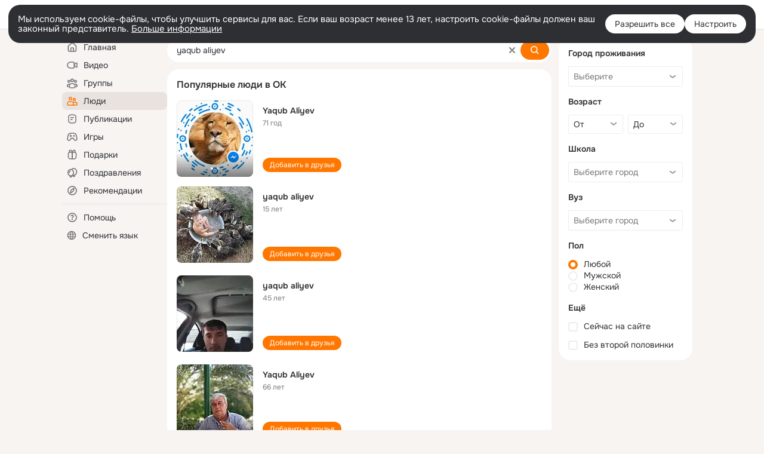

--- FILE ---
content_type: application/javascript; charset=utf-8
request_url: https://st-ok.cdn-vk.ru/res/react/layers_layer-close-button_380cfe3a.js
body_size: 15380
content:
!function(t,e){if("object"==typeof exports&&"object"==typeof module)module.exports=e();else if("function"==typeof define&&define.amd)define([],e);else{var r=e();for(var o in r)("object"==typeof exports?exports:t)[o]=r[o]}}(window,()=>(()=>{var t={DYxQ:()=>{},"D/ON":()=>{},wBjn:()=>{},WvKc:()=>{},GfTb:()=>{},mAEi:()=>{},LwS1:()=>{},"VBI+":()=>{},jl1R:()=>{},bWvG:(t,e,r)=>{"use strict";r.d(e,{A:()=>o});let o={"close-button":"close-button__70s8k","close-button-icon":"close-button-icon__70s8k",container:"container__70s8k"}},mQO5:(t,e,r)=>{"use strict";r.d(e,{A:()=>o});let o={"button-clean":"button-clean__0wfyv"}},"36wL":(t,e,r)=>{"use strict";r.d(e,{A:()=>o});let o={icon:"icon__ijkqc","__is-flipped":"__is-flipped__ijkqc","__margin-right":"__margin-right__ijkqc","__margin-left":"__margin-left__ijkqc","__size-8":"__size-8__ijkqc","__size-10":"__size-10__ijkqc","__size-12":"__size-12__ijkqc","__size-16":"__size-16__ijkqc","__size-18":"__size-18__ijkqc","__size-20":"__size-20__ijkqc","__size-24":"__size-24__ijkqc","__size-26":"__size-26__ijkqc","__size-28":"__size-28__ijkqc","__size-32":"__size-32__ijkqc","__size-36":"__size-36__ijkqc","__size-40":"__size-40__ijkqc","__size-44":"__size-44__ijkqc","__size-48":"__size-48__ijkqc","__size-54":"__size-54__ijkqc","__size-56":"__size-56__ijkqc","__size-60":"__size-60__ijkqc","__size-64":"__size-64__ijkqc","__size-80":"__size-80__ijkqc","__size-96":"__size-96__ijkqc","__size-100":"__size-100__ijkqc","__size-120":"__size-120__ijkqc","__size-128":"__size-128__ijkqc","__size-132":"__size-132__ijkqc","__size-144":"__size-144__ijkqc","__size-152":"__size-152__ijkqc","__size-160":"__size-160__ijkqc","__size-176":"__size-176__ijkqc","__size-208":"__size-208__ijkqc","__size-240":"__size-240__ijkqc","__size-288":"__size-288__ijkqc","__size-full":"__size-full__ijkqc"}},UgaD:(t,e,r)=>{"use strict";r.d(e,{A:()=>o});let o={main:"main__8dnvl",__inner:"__inner__8dnvl",wrap:"wrap__8dnvl",tooltip:"tooltip__8dnvl",__top:"__top__8dnvl",container:"container__8dnvl",__free:"__free__8dnvl",arrow:"arrow__8dnvl",__bottom:"__bottom__8dnvl",__right:"__right__8dnvl",__left:"__left__8dnvl",content:"content__8dnvl",__light:"__light__8dnvl",__dark:"__dark__8dnvl","exit-done":"exit-done__8dnvl",__hide:"__hide__8dnvl","__text-ellipsis":"__text-ellipsis__8dnvl","__text-center":"__text-center__8dnvl"}},rBlO:(t,e,r)=>{"use strict";r.d(e,{O:()=>a});var o,a=((o={}).ESCAPE="Escape",o.ESCAPE_IE_11="Esc",o.ENTER="Enter",o.SPACE=" ",o.ARROW_LEFT="ArrowLeft",o.ARROW_LEFT_IE11="Left",o.ARROW_UP="ArrowUp",o.ARROW_RIGHT="ArrowRight",o.ARROW_RIGHT_IE11="Right",o.ARROW_DOWN="ArrowDown",o.M="M",o.SHIFT="Shift",o.TAB="Tab",o)},bqhV:(t,e,r)=>{"use strict";r.d(e,{J:()=>m});var o=r("fMBO"),a=r("LSM0"),s=r("3//K"),n=r("e9Db"),i=r("QcIn"),l=r("88AL"),c=r("lrl2"),d=r("8Mp6"),u=r("URl7"),p=r.n(u),f=r("bWvG");let b=(0,i.l10n)("media-layer-close"),m=(0,a.inject)("store","ctrl")((0,a.observer)(()=>{let t=b.getLMsg("close"),e={"data-l":c.D.target("mtLayerClose")};return(0,o.jsx)(l.I,{className:p()("js-mlr-block","js-mlr-close",f.A["close-button"]),"aria-label":t,attrs:e,"data-tsid":d.v.attr("media-topic-layer-close-button"),children:(0,o.jsx)(s.m_,{text:t,placement:"left",containerClassName:f.A.container,freeContainer:!0,children:(0,o.jsx)(n.Q,{className:f.A["close-button-icon"],name:"ico_close_thin_16",size:"32"})})})}))},UI76:(t,e,r)=>{"use strict";r.d(e,{o:()=>i});var o=r("rio4"),a=r("flfM"),s=r("ixH6"),n=r("bqhV");class i extends o.ReactAppBlock{getAppAPI(){return{}}getAppEntities(){return{Store:a.A,Controller:s.X,Component:n.J}}}},ixH6:(t,e,r)=>{"use strict";r.d(e,{X:()=>a});var o=r("Ugwu");class a extends o.BaseReactController{}},flfM:(t,e,r)=>{"use strict";r.d(e,{A:()=>o});class o{constructor(t){}}},"5KIq":(t,e,r)=>{"use strict";r.d(e,{B:()=>a});var o=r("JBoD");let a=t=>{let[e,r]=(0,o.useState)();return(0,o.useEffect)(()=>{r(`${t}-id-${Math.round(Math.random()*Date.now())}`)},[t]),e}},lrl2:(t,e,r)=>{"use strict";r.d(e,{D:()=>o});class o{static attr(t){let e="";return Object.keys(t).forEach(r=>{let a=t[r];if(!a)return;let s=o.aliasesToShort[a];a=s||a.toString().replace(/([\\,])/g,"\\$1");let n=o.aliasesToShort[r];n&&(r=n),e+=(e?",":"")+`${r},${a}`}),e}static target(t){return o.attr({target:t})}static targetAttr(t){return t?{[this.attrName]:this.target(t)}:{}}static attrs(t){return{[this.attrName]:this.attr(t)}}}o.attrName="data-l",o.aliases=[["target","t"],["targetId","ti"],["mtBlockType","mB"],["groupActionType","gA"],["feedFeatures","fF"],["feedPosition","fP"],["feedLocation","fL"],["feedDetails","fD"],["feedOwners","fO"],["feedId","fI"],["remove",".r"],["removeMenu","rM"],["content",".c"],["comment",".k"],["reshare","re"],["like",".l"],["entity1","e1"],["entity2","e2"],["click","cl"],["userLink","uL"],["groupLink","gL"],["action",".a"],["notifAction","nA"],["recommendationChain","rc"]],o.aliasesToShort=o.aliases.reduce((t,e)=>{let[r,o]=e;return t[r]=o,t},{}),o.aliasesToLong=o.aliases.reduce((t,e)=>{let[r,o]=e;return t[o]=r,t},{})},"8Mp6":(t,e,r)=>{"use strict";r.d(e,{v:()=>a});let o=(0,r("xejI").cfg)("testId");class a{static attr(t){return o.get().enabled?t:void 0}static assign(t){let e=arguments.length>1&&void 0!==arguments[1]?arguments[1]:{};return t&&o.get().enabled?Object.assign({},e,{[a.attrName]:t}):e}}a.attrName="data-tsid"},"88AL":(t,e,r)=>{"use strict";r.d(e,{I:()=>d});var o=r("fMBO"),a=r("JBoD"),s=r("URl7"),n=r.n(s),i=r("mQO5");function l(t){for(var e=1;e<arguments.length;e++){var r=null!=arguments[e]?arguments[e]:{},o=Object.keys(r);"function"==typeof Object.getOwnPropertySymbols&&(o=o.concat(Object.getOwnPropertySymbols(r).filter(function(t){return Object.getOwnPropertyDescriptor(r,t).enumerable}))),o.forEach(function(e){var o;o=r[e],e in t?Object.defineProperty(t,e,{value:o,enumerable:!0,configurable:!0,writable:!0}):t[e]=o})}return t}function c(t,e){return e=null!=e?e:{},Object.getOwnPropertyDescriptors?Object.defineProperties(t,Object.getOwnPropertyDescriptors(e)):(function(t,e){var r=Object.keys(t);if(Object.getOwnPropertySymbols){var o=Object.getOwnPropertySymbols(t);r.push.apply(r,o)}return r})(Object(e)).forEach(function(r){Object.defineProperty(t,r,Object.getOwnPropertyDescriptor(e,r))}),t}class d extends a.Component{render(){let t=this.props,{className:e,children:r,attrs:a,buttonRef:s,tsid:d,type:u="button"}=t,p=function(t,e){if(null==t)return{};var r,o,a=function(t,e){if(null==t)return{};var r,o,a={},s=Object.keys(t);for(o=0;o<s.length;o++)r=s[o],e.indexOf(r)>=0||(a[r]=t[r]);return a}(t,e);if(Object.getOwnPropertySymbols){var s=Object.getOwnPropertySymbols(t);for(o=0;o<s.length;o++)r=s[o],!(e.indexOf(r)>=0)&&Object.prototype.propertyIsEnumerable.call(t,r)&&(a[r]=t[r])}return a}(t,["className","children","attrs","buttonRef","tsid","type"]),f=n()(i.A["button-clean"],e),b=s&&"function"!=typeof s?s:this.getButtonRef;return(0,o.jsx)("button",c(l(c(l({type:u,className:f,"data-tsid":d},a),{ref:b}),p),{children:r}))}constructor(...t){super(...t),this.getInput=()=>{let t=this.props.buttonRef;return t&&"function"!=typeof t?null==t?void 0:t.current:this.buttonEl},this.getNode=()=>this.getInput(),this.getButtonRef=t=>{this.buttonEl=t,"function"==typeof this.props.buttonRef&&this.props.buttonRef(t)}}}},e9Db:(t,e,r)=>{"use strict";r.d(e,{Q:()=>l});var o=r("fMBO"),a=r("JBoD"),s=r("xCcL"),n=r("j9q6");function i(t){for(var e=1;e<arguments.length;e++){var r=null!=arguments[e]?arguments[e]:{},o=Object.keys(r);"function"==typeof Object.getOwnPropertySymbols&&(o=o.concat(Object.getOwnPropertySymbols(r).filter(function(t){return Object.getOwnPropertyDescriptor(r,t).enumerable}))),o.forEach(function(e){var o;o=r[e],e in t?Object.defineProperty(t,e,{value:o,enumerable:!0,configurable:!0,writable:!0}):t[e]=o})}return t}class l extends a.PureComponent{componentWillUnmount(){s.SvgIcon.removeListener(this.props.name,this.onLoad)}render(){var t,e;let{name:r,title:a,tsid:l,attrs:c}=this.props,d=s.SvgIcon.getContent(r);return d||s.SvgIcon.load(r,this.onLoad),(0,o.jsx)("span",i((t=i({},this.props),e=e={className:(0,n.w)(this.props),dangerouslySetInnerHTML:{__html:d},title:a,"data-icon-name":r,"data-tsid":l},Object.getOwnPropertyDescriptors?Object.defineProperties(t,Object.getOwnPropertyDescriptors(e)):(function(t,e){var r=Object.keys(t);if(Object.getOwnPropertySymbols){var o=Object.getOwnPropertySymbols(t);r.push.apply(r,o)}return r})(Object(e)).forEach(function(r){Object.defineProperty(t,r,Object.getOwnPropertyDescriptor(e,r))}),t),c))}constructor(...t){super(...t),this.onLoad=()=>{this.forceUpdate()}}}},j9q6:(t,e,r)=>{"use strict";r.d(e,{w:()=>i});var o=r("URl7"),a=r.n(o),s=r("36wL");let n={8:s.A["__size-8"],10:s.A["__size-10"],12:s.A["__size-12"],16:s.A["__size-16"],18:s.A["__size-18"],20:s.A["__size-20"],24:s.A["__size-24"],26:s.A["__size-26"],28:s.A["__size-28"],32:s.A["__size-32"],36:s.A["__size-36"],40:s.A["__size-40"],44:s.A["__size-44"],48:s.A["__size-48"],54:s.A["__size-54"],56:s.A["__size-56"],60:s.A["__size-60"],64:s.A["__size-64"],80:s.A["__size-80"],96:s.A["__size-96"],100:s.A["__size-100"],120:s.A["__size-120"],128:s.A["__size-128"],132:s.A["__size-132"],144:s.A["__size-144"],152:s.A["__size-152"],160:s.A["__size-160"],176:s.A["__size-176"],208:s.A["__size-208"],240:s.A["__size-240"],288:s.A["__size-288"],full:s.A["__size-full"]};function i(t){let{size:e="16",flipped:r,marginRight:o,marginLeft:i,className:l}=t;return a()(s.A.icon,n[e],{[s.A["__is-flipped"]]:r,[s.A["__margin-right"]]:o,[s.A["__margin-left"]]:i},l)}},"3//K":(t,e,r)=>{"use strict";r.d(e,{m_:()=>m});var o=r("fMBO"),a=r("JBoD"),s=r("URl7"),n=r.n(s),i=r("5KIq"),l=r("rBlO"),c=r("4Zxq"),d=r("UgaD");let u={top:d.A.__top,bottom:d.A.__bottom,right:d.A.__right,left:d.A.__left},p={textEllipsis:d.A["__text-ellipsis"],multiline:""},f={dark:d.A.__dark,light:d.A.__light,root:""},b=t=>{let{text:e,children:r,className:s,color:b="root",containerClassName:m,contentClassName:y,freeContainer:g=!1,noContainerStyleShift:_=!1,mainClassName:h,placement:v="top",tooltipType:w="textEllipsis",withTextCenter:O=!1}=t,[x,j]=(0,a.useState)(!1),[P,A]=(0,a.useState)(),z=(0,a.useRef)(null),k=(0,a.useRef)(null),q=(0,a.useRef)(0),S=(0,a.useRef)(0),E=(0,i.B)("tooltip"),D=!r,T=(0,a.useCallback)(()=>{clearTimeout(q.current),j(!0),A(D||_?{}:function(t,e){if(null===t.current)return{};let r=t.current,o=r.getBoundingClientRect(),a=o.x,s=o.y+o.height;switch(e){case"top":{let t=.5*r.offsetWidth+a,e=-o.height+s;return{left:`${t}px`,top:`${e}px`}}case"bottom":{let t=.5*o.width+a,e=o.height+s;return{left:`${t}px`,top:`${e}px`}}case"left":return{left:`${a}px`,top:`${4+s}px`};case"right":{let t=r.offsetWidth+a;return{left:`${t}px`,top:`${4+s}px`}}default:return{}}}(z,v))},[D,_,v]),R=(0,a.useCallback)(()=>{clearTimeout(q.current),clearTimeout(S.current),j(!1)},[]),V=n()(d.A.main,h,{[d.A.__inner]:D}),B=n()(d.A.wrap,{[d.A.__inner]:D}),N=n()(d.A.tooltip,s,u[v],f[b],{[d.A.__inner]:D,[d.A.__hide]:!x},d.A["exit-done"]),I=n()(d.A.container,m,{[d.A.__free]:g}),C=n()(d.A.content,y,p[w],{[d.A["__text-center"]]:O});return(0,a.useEffect)(()=>{if(x)return document.addEventListener("scroll",R,{capture:!0}),()=>{document.removeEventListener("scroll",R,{capture:!0})}},[x,R]),(0,o.jsxs)("div",{className:V,onMouseEnter:T,onMouseLeave:R,onFocus:T,onBlur:R,onKeyDown:t=>{let{key:e}=t;e===l.O.ESCAPE&&R()},"data-uikit-old":"TooltipBase",children:[(0,o.jsx)("div",{className:B,ref:z,children:r&&(0,a.cloneElement)(r,{"aria-labelledby":E})}),(0,o.jsx)(c.e,{isShow:x,classes:{enterActive:"enter-active",enterDone:"enter-done",exitActive:"exit-active",exitDone:d.A["exit-done"]},refElement:k,timeout:0,skipFirstRender:!0,alwaysInDOM:!0,children:(0,o.jsx)("div",{role:"tooltip",className:N,ref:k,"aria-labelledby":E,children:(0,o.jsxs)("div",{className:I,style:P,onMouseEnter:()=>{clearTimeout(S.current)},id:E,children:[(0,o.jsx)("div",{className:C,children:e}),(0,o.jsx)("div",{className:d.A.arrow})]})})})]})},m=t=>(0,o.jsx)(b,function(t){for(var e=1;e<arguments.length;e++){var r=null!=arguments[e]?arguments[e]:{},o=Object.keys(r);"function"==typeof Object.getOwnPropertySymbols&&(o=o.concat(Object.getOwnPropertySymbols(r).filter(function(t){return Object.getOwnPropertyDescriptor(r,t).enumerable}))),o.forEach(function(e){var o;o=r[e],e in t?Object.defineProperty(t,e,{value:o,enumerable:!0,configurable:!0,writable:!0}):t[e]=o})}return t}({},t))},"4Zxq":(t,e,r)=>{"use strict";r.d(e,{e:()=>i});var o,a=r("JBoD"),s=r("BfUf"),n=((o=n||{}).ENTER_ACTIVE="enterActive",o.ENTER_DONE="enterDone",o.EXIT_ACTIVE="exitActive",o.EXIT_DONE="exitDone",o);let i=t=>{let{timeout:e,timeoutForExit:r,refElement:o,classes:n,isShow:i,children:l,onEntered:c,onExited:d,skipFirstRender:u=!1,alwaysInDOM:p=!1}=t,f=(0,a.useRef)(u),[b,m]=(0,a.useState)(()=>u?i?"enterDone":"exitDone":null);return(0,a.useEffect)(()=>{let t,o;if(f.current){f.current=!1;return}return i?(m("enterActive"),t=window.setTimeout(()=>{m("enterDone"),null==c||c()},e)):(m("exitActive"),o=window.setTimeout(()=>{m("exitDone"),null==d||d()},r||e)),()=>{clearTimeout(t),clearTimeout(o)}},[i,e,r,f,c,d]),(0,s.Es)(()=>{if(!o.current)return;let t=o.current.classList,{enterActive:e,enterDone:r,exitActive:a,exitDone:s}=n;switch(b){case"enterActive":s&&t.remove(s),t.add(e);break;case"enterDone":t.remove(e),t.add(r);break;case"exitActive":t.remove(r),t.add(a);break;case"exitDone":t.remove(a),s&&t.add(s)}},[b,n,o]),"exitDone"!==b||p?l:null}},Sxw3:(t,e,r)=>{"use strict";r("HXMk"),r("K3GR")},LPzy:(t,e,r)=>{"use strict";r.d(e,{A:()=>b});var o=r("fMBO"),a=r("JBoD"),s=r("URl7"),n=r.n(s),i=r("P91x"),l=r("DYxQ"),c=r.n(l);function d(t){for(var e=1;e<arguments.length;e++){var r=null!=arguments[e]?arguments[e]:{},o=Object.keys(r);"function"==typeof Object.getOwnPropertySymbols&&(o=o.concat(Object.getOwnPropertySymbols(r).filter(function(t){return Object.getOwnPropertyDescriptor(r,t).enumerable}))),o.forEach(function(e){var o;o=r[e],e in t?Object.defineProperty(t,e,{value:o,enumerable:!0,configurable:!0,writable:!0}):t[e]=o})}return t}function u(t,e){return e=null!=e?e:{},Object.getOwnPropertyDescriptors?Object.defineProperties(t,Object.getOwnPropertyDescriptors(e)):(function(t,e){var r=Object.keys(t);if(Object.getOwnPropertySymbols){var o=Object.getOwnPropertySymbols(t);r.push.apply(r,o)}return r})(Object(e)).forEach(function(r){Object.defineProperty(t,r,Object.getOwnPropertyDescriptor(e,r))}),t}let p="ButtonsViewStack",f=t=>{let{view:e="horizontal",size:r="56",fillButtons:s,centerButtons:l,customVarsStyles:f,children:b}=t,m=(0,a.useCallback)((t,e)=>e===p?u(d({fillButtons:s},t),{size:r}):u(d({},t),{size:r,width:s?"100%":"auto"}),[s,r]),y=(0,a.useMemo)(()=>b?a.Children.toArray(b).map(t=>{let e=(0,i.Mn)(t),r=m(t.props,e),s=(0,a.cloneElement)(t,r);return e===p?(0,o.jsx)("div",{className:c()["buttons-view-stack-wrapper"],children:s},s.key):s}):[],[b,m]),g=n()(c()["buttons-view-stack"],f,{[c().__vertical]:"vertical"===e,[c()[`__size-${r}`]]:r,[c().__center]:l});return(0,o.jsx)("div",{className:g,"data-tsid":"buttons-view-stack-test-id",children:y})};f.displayName=p;let b=f},KR9G:(t,e,r)=>{"use strict";r("8Wec"),r("23RR")},i1LR:(t,e,r)=>{"use strict";r("T6So"),r("5MTg"),r("im58"),r("fHZp")},"Cl+s":(t,e,r)=>{"use strict";r.d(e,{Vi:()=>o.ButtonCircle});var o=r("kurZ");r("TZDh")},"Vyw+":(t,e,r)=>{"use strict";r("Y+bq"),r("KedS"),r("tFZ2"),r("pRhv")},"9Jvz":(t,e,r)=>{"use strict";r.d(e,{A:()=>a.ContentsView,U:()=>o.Content});var o=r("qq9C"),a=r("b2Vl")},"4Nv7":(t,e,r)=>{"use strict";r("fMBO"),r("JBoD");var o=r("URl7"),a=(r("TWz1"),r("kJiA"),r("wqmT")),s=(r("P91x"),r("gZ4L"),r("D/ON"));(0,a.X)("content"),(0,a.X)("button-circle-schevron")},TWz1:(t,e,r)=>{"use strict";r.d(e,{A:()=>n});var o=r("fMBO");r("JBoD");var a=r("sgr/");let s=(0,r("wqmT").X)("right-button-circle-schevron"),n=t=>{let{"data-tsid":e=s,view:r,type:n,"aria-label":i}=t;return(0,o.jsx)(a.A,{view:r,type:n,"aria-label":null!=i?i:" ",icon:"glyph_right_16_20","data-tsid":e,tabIndex:-1,"aria-hidden":"true"})}},kJiA:(t,e,r)=>{"use strict";r.d(e,{HY:()=>o});let o={27:"h1",21:"h2",17:"h3"}},wqmT:(t,e,r)=>{"use strict";r.d(e,{$:()=>s,X:()=>n});var o=r("5XYl");let a="core-header",s=(0,o.G3)(a),n=(0,o.Ay)(a)},"sgr/":(t,e,r)=>{"use strict";r.d(e,{A:()=>u});var o=r("fMBO");r("JBoD");var a=r("URl7"),s=r.n(a),n=r("5XYl"),i=r("Cl+s"),l=r("wBjn"),c=r.n(l);let d=(0,n.G3)("header-right-button-circle"),u=t=>{var e,r;let{"data-tsid":a=d,view:n,icon:l}=t,u=function(t,e){if(null==t)return{};var r,o,a=function(t,e){if(null==t)return{};var r,o,a={},s=Object.keys(t);for(o=0;o<s.length;o++)r=s[o],e.indexOf(r)>=0||(a[r]=t[r]);return a}(t,e);if(Object.getOwnPropertySymbols){var s=Object.getOwnPropertySymbols(t);for(o=0;o<s.length;o++)r=s[o],!(e.indexOf(r)>=0)&&Object.prototype.propertyIsEnumerable.call(t,r)&&(a[r]=t[r])}return a}(t,["data-tsid","view","icon"]),p=s()(c()["custom-colors"],c()[`__view-${n}`]);return(0,o.jsx)(i.Vi,(e=function(t){for(var e=1;e<arguments.length;e++){var r=null!=arguments[e]?arguments[e]:{},o=Object.keys(r);"function"==typeof Object.getOwnPropertySymbols&&(o=o.concat(Object.getOwnPropertySymbols(r).filter(function(t){return Object.getOwnPropertyDescriptor(r,t).enumerable}))),o.forEach(function(e){var o;o=r[e],e in t?Object.defineProperty(t,e,{value:o,enumerable:!0,configurable:!0,writable:!0}):t[e]=o})}return t}({},u),r=r={size:"28",view:"custom","data-tsid":a,customColorsStyles:p,children:(0,o.jsx)(i.Vi.Icon,{icon:l})},Object.getOwnPropertyDescriptors?Object.defineProperties(e,Object.getOwnPropertyDescriptors(r)):(function(t,e){var r=Object.keys(t);if(Object.getOwnPropertySymbols){var o=Object.getOwnPropertySymbols(t);r.push.apply(r,o)}return r})(Object(r)).forEach(function(t){Object.defineProperty(e,t,Object.getOwnPropertyDescriptor(r,t))}),e))}},"9Wod":(t,e,r)=>{"use strict";r("4Nv7")},"jAK+":(t,e,r)=>{"use strict";r("9Wod"),r("Hqxi"),r("FTZP"),r("46z4"),r("0BvY")},iLjG:(t,e,r)=>{"use strict";r.d(e,{C:()=>d});var o=r("fMBO");r("JBoD");var a=r("URl7"),s=r.n(a),n=r("cg7/"),i=r("WvKc"),l=r.n(i);let c="Indicator",d=t=>{var e,r,{"data-tsid":a=c,size:i="8",pulse:d="false"}=t,u=function(t,e){if(null==t)return{};var r,o,a=function(t,e){if(null==t)return{};var r,o,a={},s=Object.keys(t);for(o=0;o<s.length;o++)r=s[o],e.indexOf(r)>=0||(a[r]=t[r]);return a}(t,e);if(Object.getOwnPropertySymbols){var s=Object.getOwnPropertySymbols(t);for(o=0;o<s.length;o++)r=s[o],!(e.indexOf(r)>=0)&&Object.prototype.propertyIsEnumerable.call(t,r)&&(a[r]=t[r])}return a}(t,["data-tsid","size","pulse"]);let p=s()(l().indicator,{[l().__pulse]:d,[l()[`__size-${i}`]]:i});return(0,o.jsx)(n.v,(e=function(t){for(var e=1;e<arguments.length;e++){var r=null!=arguments[e]?arguments[e]:{},o=Object.keys(r);"function"==typeof Object.getOwnPropertySymbols&&(o=o.concat(Object.getOwnPropertySymbols(r).filter(function(t){return Object.getOwnPropertyDescriptor(r,t).enumerable}))),o.forEach(function(e){var o;o=r[e],e in t?Object.defineProperty(t,e,{value:o,enumerable:!0,configurable:!0,writable:!0}):t[e]=o})}return t}({},u),r=r={className:p,"data-tsid":a,"data-uikit":c},Object.getOwnPropertyDescriptors?Object.defineProperties(e,Object.getOwnPropertyDescriptors(r)):(function(t,e){var r=Object.keys(t);if(Object.getOwnPropertySymbols){var o=Object.getOwnPropertySymbols(t);r.push.apply(r,o)}return r})(Object(r)).forEach(function(t){Object.defineProperty(e,t,Object.getOwnPropertyDescriptor(r,t))}),e))};d.displayName=c},"58W9":(t,e,r)=>{"use strict";r.d(e,{V:()=>i});var o=r("fMBO");r("JBoD");var a=r("iLjG"),s=r("GfTb"),n=r.n(s);let i=t=>{var e,r,{platform:s="mob","data-tsid":i="indicator-preset-test-id"}=t,l=function(t,e){if(null==t)return{};var r,o,a=function(t,e){if(null==t)return{};var r,o,a={},s=Object.keys(t);for(o=0;o<s.length;o++)r=s[o],e.indexOf(r)>=0||(a[r]=t[r]);return a}(t,e);if(Object.getOwnPropertySymbols){var s=Object.getOwnPropertySymbols(t);for(o=0;o<s.length;o++)r=s[o],!(e.indexOf(r)>=0)&&Object.prototype.propertyIsEnumerable.call(t,r)&&(a[r]=t[r])}return a}(t,["platform","data-tsid"]);let c=n()[`platform-${s}`];return(0,o.jsx)(a.C,(e=function(t){for(var e=1;e<arguments.length;e++){var r=null!=arguments[e]?arguments[e]:{},o=Object.keys(r);"function"==typeof Object.getOwnPropertySymbols&&(o=o.concat(Object.getOwnPropertySymbols(r).filter(function(t){return Object.getOwnPropertyDescriptor(r,t).enumerable}))),o.forEach(function(e){var o;o=r[e],e in t?Object.defineProperty(t,e,{value:o,enumerable:!0,configurable:!0,writable:!0}):t[e]=o})}return t}({},l),r=r={"data-tsid":i,view:"custom",customColorsStyles:c},Object.getOwnPropertyDescriptors?Object.defineProperties(e,Object.getOwnPropertyDescriptors(r)):(function(t,e){var r=Object.keys(t);if(Object.getOwnPropertySymbols){var o=Object.getOwnPropertySymbols(t);r.push.apply(r,o)}return r})(Object(r)).forEach(function(t){Object.defineProperty(e,t,Object.getOwnPropertyDescriptor(r,t))}),e))}},d0OF:(t,e,r)=>{"use strict";r("fMBO"),r("JBoD"),r("58W9")},"cg7/":(t,e,r)=>{"use strict";r.d(e,{v:()=>c});var o=r("fMBO");r("JBoD");var a=r("URl7"),s=r.n(a),n=r("mAEi"),i=r.n(n);let l="IndicatorCore",c=t=>{let{"data-tsid":e=l,cutout:r=!0,view:a="primary",children:n,customVarsStyles:c,customColorsStyles:d,className:u}=t,p=s()(i().wrapper,i()[`__style-${a}`],"custom"===a&&d,{[i().__cutout]:r},c,u);return(0,o.jsx)("div",{className:p,"data-tsid":e,"data-uikit":l,"aria-hidden":"true",children:n})};c.displayName=l},sPGj:(t,e,r)=>{"use strict";r("tbpl"),r("Intd"),r("d0OF")},I9vZ:(t,e,r)=>{"use strict";r("5/lw"),r("/Naf")},"3riV":(t,e,r)=>{"use strict";r("fjN0"),r("hgZ7")},VqhH:(t,e,r)=>{"use strict";r("ZrI7"),r("9krl")},"7kLR":(t,e,r)=>{"use strict";r.d(e,{A:()=>l});var o=r("fMBO");r("JBoD");var a=r("puaB"),s=r("LwS1"),n=r.n(s);let i=t=>{var e,r;let{"data-tsid":s}=t;return(0,o.jsx)(a.f,(e=function(t){for(var e=1;e<arguments.length;e++){var r=null!=arguments[e]?arguments[e]:{},o=Object.keys(r);"function"==typeof Object.getOwnPropertySymbols&&(o=o.concat(Object.getOwnPropertySymbols(r).filter(function(t){return Object.getOwnPropertyDescriptor(r,t).enumerable}))),o.forEach(function(e){var o;o=r[e],e in t?Object.defineProperty(t,e,{value:o,enumerable:!0,configurable:!0,writable:!0}):t[e]=o})}return t}({},t),r=r={"data-tsid":s||"toast-test-id",classes:n(),"data-uikit":"Toast"},Object.getOwnPropertyDescriptors?Object.defineProperties(e,Object.getOwnPropertyDescriptors(r)):(function(t,e){var r=Object.keys(t);if(Object.getOwnPropertySymbols){var o=Object.getOwnPropertySymbols(t);r.push.apply(r,o)}return r})(Object(r)).forEach(function(t){Object.defineProperty(e,t,Object.getOwnPropertyDescriptor(r,t))}),e))};i.displayName="Toast";let l=i},xhLl:(t,e,r)=>{"use strict";var o=r("7kLR"),a=r("cOoa"),s=r("A4LC");Object.assign(o.A,{ToastIcon:s.A,ButtonsView:a.A})},cOoa:(t,e,r)=>{"use strict";r.d(e,{A:()=>l});var o=r("fMBO");r("JBoD");var a=r("LPzy"),s=r("VBI+"),n=r.n(s);let i=t=>{var e,r,{children:s,"data-tsid":i}=t,l=function(t,e){if(null==t)return{};var r,o,a=function(t,e){if(null==t)return{};var r,o,a={},s=Object.keys(t);for(o=0;o<s.length;o++)r=s[o],e.indexOf(r)>=0||(a[r]=t[r]);return a}(t,e);if(Object.getOwnPropertySymbols){var s=Object.getOwnPropertySymbols(t);for(o=0;o<s.length;o++)r=s[o],!(e.indexOf(r)>=0)&&Object.prototype.propertyIsEnumerable.call(t,r)&&(a[r]=t[r])}return a}(t,["children","data-tsid"]);return(0,o.jsx)(a.A,(e=function(t){for(var e=1;e<arguments.length;e++){var r=null!=arguments[e]?arguments[e]:{},o=Object.keys(r);"function"==typeof Object.getOwnPropertySymbols&&(o=o.concat(Object.getOwnPropertySymbols(r).filter(function(t){return Object.getOwnPropertyDescriptor(r,t).enumerable}))),o.forEach(function(e){var o;o=r[e],e in t?Object.defineProperty(t,e,{value:o,enumerable:!0,configurable:!0,writable:!0}):t[e]=o})}return t}({},l),r=r={"data-tsid":"toast-buttons-view-test-id",view:"horizontal",size:"28",customVarsStyles:n()["buttons-view"],children:s},Object.getOwnPropertyDescriptors?Object.defineProperties(e,Object.getOwnPropertyDescriptors(r)):(function(t,e){var r=Object.keys(t);if(Object.getOwnPropertySymbols){var o=Object.getOwnPropertySymbols(t);r.push.apply(r,o)}return r})(Object(r)).forEach(function(t){Object.defineProperty(e,t,Object.getOwnPropertyDescriptor(r,t))}),e))};i.displayName="Toast.ButtonsView";let l=i},A4LC:(t,e,r)=>{"use strict";r.d(e,{A:()=>l});var o=r("fMBO");r("JBoD");var a=r("NsRA"),s=r("jl1R"),n=r.n(s);let i=t=>{var e,r;return(0,o.jsx)(a.Icon,(e=function(t){for(var e=1;e<arguments.length;e++){var r=null!=arguments[e]?arguments[e]:{},o=Object.keys(r);"function"==typeof Object.getOwnPropertySymbols&&(o=o.concat(Object.getOwnPropertySymbols(r).filter(function(t){return Object.getOwnPropertyDescriptor(r,t).enumerable}))),o.forEach(function(e){var o;o=r[e],e in t?Object.defineProperty(t,e,{value:o,enumerable:!0,configurable:!0,writable:!0}):t[e]=o})}return t}({className:n().icon},t),r=r={"data-tsid":"toast-icon-test-id"},Object.getOwnPropertyDescriptors?Object.defineProperties(e,Object.getOwnPropertyDescriptors(r)):(function(t,e){var r=Object.keys(t);if(Object.getOwnPropertySymbols){var o=Object.getOwnPropertySymbols(t);r.push.apply(r,o)}return r})(Object(r)).forEach(function(t){Object.defineProperty(e,t,Object.getOwnPropertyDescriptor(r,t))}),e))};i.displayName="Toast.ToastIcon";let l=i},puaB:(t,e,r)=>{"use strict";r.d(e,{f:()=>d});var o=r("fMBO"),a=r("JBoD"),s=r("URl7"),n=r.n(s),i=r("P91x"),l=r("9Jvz"),c=r("KCuS");let d=t=>{let{title:e,subtitle:r,direction:s="horizontal",timer:d=!1,fillHorizontal:u=!1,preset:p,"data-tsid":f,customVarsStyles:b,children:m,classes:y,defaultIcon:g,timerDuration:_}=t,{ToastIcon:h,ButtonsView:v}=(0,a.useMemo)(()=>(0,i.nB)(m,"Toast",{ToastIcon:{props:{size:"24"}}}),[m]),w=n()(y.wrapper,p&&y[`__color-${p}`],u&&y["__fill-horizontal"],b),O=(0,a.useRef)(null),x=(0,a.useRef)(null),j=(0,c.B)(O,x,s),P=n()(y["content-container"],y[`__position-${j}`]),A=n()(y["buttons-container"],"vertical"===j&&!h&&y["__no-icon"]),z=(0,a.useMemo)(()=>void 0!==_?`${_}ms`:v?"8000ms":"4000ms",[_,v]),k="105%",q="103%";return(0,o.jsxs)("div",{className:w,role:"alert","data-tsid":f||"toast-test-id",children:[d&&(0,o.jsxs)(o.Fragment,{children:[(0,o.jsxs)("div",{className:y["main-timer"],style:{"--timer-height":"horizontal"===j?k:q},children:[(0,o.jsx)("div",{className:y.timer,style:{"--duration":z,"--timer-height":"horizontal"===j?k:q}}),(0,o.jsx)("div",{className:y["timer-glow"],style:{"--duration":z}})]}),(0,o.jsx)("div",{className:y["pulse-container"],children:(0,o.jsx)("div",{className:y.pulse})})]}),(0,o.jsxs)("div",{className:P,children:[(0,o.jsxs)("div",{className:y["content-wrapper"],children:[h?(0,o.jsx)("div",{className:y["icon-container"],children:h}):g&&(0,o.jsx)("div",{className:y["icon-container"],children:g}),(0,o.jsx)("div",{className:y["text-content"],children:(0,o.jsxs)(l.A,{children:[(0,o.jsx)(l.A.Row,{children:(0,o.jsx)(l.A.Content,{children:(0,o.jsx)(l.U.Text,{view:"custom",customColorsStyles:y.text,maxLines:2,ref:O,children:e})})}),(0,o.jsx)(l.A.Row,{children:(0,o.jsx)(l.A.Content,{children:(0,o.jsx)(l.U.Text,{view:"custom",customColorsStyles:y.description,maxLines:3,ref:x,children:r})})})]})})]}),v&&(0,o.jsx)("div",{className:A,children:v})]})]})}},KCuS:(t,e,r)=>{"use strict";r.d(e,{B:()=>a});var o=r("JBoD");let a=(t,e,r)=>{let[a,s]=(0,o.useState)(r);return(0,o.useEffect)(()=>{let r=()=>{let r=!1;t.current&&(r=t.current.clientHeight>=40),e.current&&!r&&(r=e.current.clientHeight>=40),r&&s("vertical")},o=new ResizeObserver(r);return t.current&&o.observe(t.current),e.current&&o.observe(e.current),r(),()=>{o.disconnect()}},[t,e,a,r]),a}},U9Nn:(t,e,r)=>{"use strict";r("xhLl"),r("PrNE"),r("6fa7"),r("5Aff")},"5Aff":(t,e,r)=>{"use strict";r("JBoD"),r("VZpA"),r("P91x")},Fwdl:(t,e,r)=>{"use strict";r("1xM4"),r("dndz")},IrRC:(t,e,r)=>{"use strict";r("Sxw3"),r("zw62"),r("v1av"),r("6eNs"),r("KR9G"),r("hl6z"),r("i1LR"),r("Cl+s"),r("X4ou"),r("Vyw+"),r("9Jvz"),r("MEf8"),r("XeFg"),r("TOpK"),r("jAK+"),r("NsRA"),r("TT2l"),r("nSam"),r("t/xm"),r("0qsy"),r("G2oa"),r("fBFJ"),r("cyNf"),r("IGZv"),r("WVHX"),r("q8KW"),r("qvwJ"),r("BzAa"),r("wDbB"),r("PztO"),r("B4hA"),r("I9vZ"),r("3riV"),r("R5Fr"),r("VqhH"),r("0yXd"),r("gZ4L"),r("vvny"),r("U9Nn"),r("x1Rd"),r("Fwdl"),r("sPGj"),r("abgx")},"5XYl":(t,e,r)=>{"use strict";r.d(e,{Ay:()=>a,G3:()=>o});let o=t=>`${t}-test-id`,a=t=>e=>o(e?`${t}-${e}`:t)},"O/8j":(t,e,r)=>{"use strict";r.d(e,{E:()=>o.E});var o=r("T+Ia")},"T+Ia":(t,e,r)=>{"use strict";r.d(e,{E:()=>a});var o=r("JBoD");let a=void 0===window.document?o.useEffect:o.useLayoutEffect},BfUf:(t,e,r)=>{"use strict";r.d(e,{Es:()=>o.E}),r("IrRC"),r("rCEk"),r("oZXf");var o=r("O/8j")},rCEk:(t,e,r)=>{"use strict";r("P91x")},P91x:(t,e,r)=>{"use strict";r.d(e,{Mn:()=>n,nB:()=>c,on:()=>d});var o=r("JBoD");function a(t){for(var e=1;e<arguments.length;e++){var r=null!=arguments[e]?arguments[e]:{},o=Object.keys(r);"function"==typeof Object.getOwnPropertySymbols&&(o=o.concat(Object.getOwnPropertySymbols(r).filter(function(t){return Object.getOwnPropertyDescriptor(r,t).enumerable}))),o.forEach(function(e){var o;o=r[e],e in t?Object.defineProperty(t,e,{value:o,enumerable:!0,configurable:!0,writable:!0}):t[e]=o})}return t}let s="Unknown",n=t=>{var e;return(null==t||null==(e=t.type)?void 0:e.displayName)||s},i=(t,e)=>n(t).replace(`${e}.`,""),l=function(t){let e=arguments.length>1&&void 0!==arguments[1]?arguments[1]:"";return t.map(t=>e?`${e}.${t}`:t).join(", ")};function c(t,e,r){let n=arguments.length>3&&void 0!==arguments[3]?arguments[3]:{isArrayResult:!1},c=0,d={},u=[],p=[],f=[];return Object.entries(r).forEach(t=>{let[e,r]=t;r.required&&p.push(e),r.optionalRequired&&f.push(e)}),o.Children.forEach(o.Children.toArray(t),t=>{let l=i(t,e),p=r[l],f=t;if(p){var b,m;if(p.skipElement)return;let e=(b=a({},p.props,t.props),m=m={key:`${t.key}-${l}`},Object.getOwnPropertyDescriptors?Object.defineProperties(b,Object.getOwnPropertyDescriptors(m)):(function(t,e){var r=Object.keys(t);if(Object.getOwnPropertySymbols){var o=Object.getOwnPropertySymbols(t);r.push.apply(r,o)}return r})(Object(m)).forEach(function(t){Object.defineProperty(b,t,Object.getOwnPropertyDescriptor(m,t))}),b);f=(0,o.cloneElement)(t,e)}else if(l===s)return;if(n.isArrayResult)u.push(f);else{let t=l;l===s&&(t=`${l}-${c}`,c++),d[t]=f}}),function(t){let e,r,{allOptionalRequired:o,allRequired:a,result:s,arrayDisplayNamesResult:n,prefix:i}=t,c=[];if(n.length?(e=a.filter(t=>!n.includes(t)),r=!o.length||!!o.find(t=>n.includes(t))):(e=a.filter(t=>!s[t]),r=!o.length||!!o.find(t=>s[t])),e.length){let t=l(e);c.push(`${i||"Компонент"} должен содержать все эти компоненты: ${t}!`)}if(!r){let t=l(o);c.push(`${i||"Компонент"} должен включать один из этих компонентов: ${t}!`)}if(c.length)throw Error(c.join(`
`))}({allOptionalRequired:f,allRequired:p,result:d,arrayDisplayNamesResult:u.map(t=>i(t,e)),prefix:e}),(null==n?void 0:n.isArrayResult)?u:d}let d=(t,e)=>{let r=a({},t),o=e.reduce((e,o)=>(e[o]=t[o],delete r[o],e),{});return a({currentProps:r},o)}},Tm4X:(t,e,r)=>{"use strict";var o=r("JBoD"),a=Symbol.for("react.element"),s=Symbol.for("react.fragment"),n=Object.prototype.hasOwnProperty,i=o.__SECRET_INTERNALS_DO_NOT_USE_OR_YOU_WILL_BE_FIRED.ReactCurrentOwner,l={key:!0,ref:!0,__self:!0,__source:!0};function c(t,e,r){var o,s={},c=null,d=null;for(o in void 0!==r&&(c=""+r),void 0!==e.key&&(c=""+e.key),void 0!==e.ref&&(d=e.ref),e)n.call(e,o)&&!l.hasOwnProperty(o)&&(s[o]=e[o]);if(t&&t.defaultProps)for(o in e=t.defaultProps)void 0===s[o]&&(s[o]=e[o]);return{$$typeof:a,type:t,key:c,ref:d,props:s,_owner:i.current}}e.Fragment=s,e.jsx=c,e.jsxs=c},fMBO:(t,e,r)=>{"use strict";t.exports=r("Tm4X")},oZXf:(t,e,r)=>{t.exports=r("/Vwq")("+TvC")},xCcL:(t,e,r)=>{t.exports=r("zScZ")("0E43")},fjN0:(t,e,r)=>{t.exports=r("/Vwq")("0p6g")},"0yXd":(t,e,r)=>{t.exports=r("/Vwq")("156u")},"6eNs":(t,e,r)=>{t.exports=r("/Vwq")("1oPY")},"8Wec":(t,e,r)=>{t.exports=r("/Vwq")("2J2A")},WVHX:(t,e,r)=>{t.exports=r("/Vwq")("3du4")},QcIn:(t,e,r)=>{t.exports=r("zScZ")("5XqH")},B4hA:(t,e,r)=>{t.exports=r("/Vwq")("6HF9")},qq9C:(t,e,r)=>{t.exports=r("/Vwq")("6MX1")},"t/xm":(t,e,r)=>{t.exports=r("/Vwq")("8t7e")},qvwJ:(t,e,r)=>{t.exports=r("/Vwq")("9iJx")},"6fa7":(t,e,r)=>{t.exports=r("/Vwq")("A3Lz")},IGZv:(t,e,r)=>{t.exports=r("/Vwq")("Afge")},xejI:(t,e,r)=>{t.exports=r("zScZ")("BHPe")},"5/lw":(t,e,r)=>{t.exports=r("/Vwq")("C+wP")},dndz:(t,e,r)=>{t.exports=r("/Vwq")("COXF")},fHZp:(t,e,r)=>{t.exports=r("/Vwq")("DpJN")},b2Vl:(t,e,r)=>{t.exports=r("/Vwq")("IFHE")},TOpK:(t,e,r)=>{t.exports=r("/Vwq")("Jmak")},URl7:(t,e,r)=>{t.exports=r("TKNu")("LMMr")},Hqxi:(t,e,r)=>{t.exports=r("/Vwq")("Lhhv")},tFZ2:(t,e,r)=>{t.exports=r("/Vwq")("MIah")},wDbB:(t,e,r)=>{t.exports=r("/Vwq")("NzqF")},nSam:(t,e,r)=>{t.exports=r("/Vwq")("O8LN")},LSM0:(t,e,r)=>{t.exports=r("TKNu")("OeXR")},PztO:(t,e,r)=>{t.exports=r("/Vwq")("R2dl")},q8KW:(t,e,r)=>{t.exports=r("/Vwq")("RAWe")},rio4:(t,e,r)=>{t.exports=r("zScZ")("RQEu")},K3GR:(t,e,r)=>{t.exports=r("/Vwq")("RjJK")},Intd:(t,e,r)=>{t.exports=r("/Vwq")("S0Fz")},"/Naf":(t,e,r)=>{t.exports=r("/Vwq")("SPEo")},hl6z:(t,e,r)=>{t.exports=r("/Vwq")("TA+9")},"46z4":(t,e,r)=>{t.exports=r("/Vwq")("TSN3")},G2oa:(t,e,r)=>{t.exports=r("/Vwq")("V19M")},gZ4L:(t,e,r)=>{t.exports=r("/Vwq")("WwLI")},hgZ7:(t,e,r)=>{t.exports=r("/Vwq")("XBPC")},MEf8:(t,e,r)=>{t.exports=r("/Vwq")("YLgg")},NsRA:(t,e,r)=>{t.exports=r("/Vwq")("ZDmW")},fBFJ:(t,e,r)=>{t.exports=r("/Vwq")("ZReY")},TZDh:(t,e,r)=>{t.exports=r("/Vwq")("ZhTP")},"9krl":(t,e,r)=>{t.exports=r("/Vwq")("Zs/W")},BzAa:(t,e,r)=>{t.exports=r("/Vwq")("agS4")},tbpl:(t,e,r)=>{t.exports=r("/Vwq")("bHKz")},x1Rd:(t,e,r)=>{t.exports=r("/Vwq")("bU33")},abgx:(t,e,r)=>{t.exports=r("/Vwq")("bXmK")},FTZP:(t,e,r)=>{t.exports=r("/Vwq")("bg6G")},XeFg:(t,e,r)=>{t.exports=r("/Vwq")("cJdj")},Ugwu:(t,e,r)=>{t.exports=r("zScZ")("dr81")},TT2l:(t,e,r)=>{t.exports=r("/Vwq")("dthd")},"23RR":(t,e,r)=>{t.exports=r("/Vwq")("e/1y")},KedS:(t,e,r)=>{t.exports=r("/Vwq")("fsYC")},T6So:(t,e,r)=>{t.exports=r("/Vwq")("gS9m")},im58:(t,e,r)=>{t.exports=r("/Vwq")("hAaI")},v1av:(t,e,r)=>{t.exports=r("/Vwq")("hpp+")},R5Fr:(t,e,r)=>{t.exports=r("/Vwq")("hxS9")},dbFb:(t,e,r)=>{t.exports=r("TKNu")("i8i4")},HXMk:(t,e,r)=>{t.exports=r("/Vwq")("jT+R")},"0BvY":(t,e,r)=>{t.exports=r("/Vwq")("lFIA")},X4ou:(t,e,r)=>{t.exports=r("/Vwq")("myPh")},cyNf:(t,e,r)=>{t.exports=r("/Vwq")("obZd")},pRhv:(t,e,r)=>{t.exports=r("/Vwq")("orU7")},"Y+bq":(t,e,r)=>{t.exports=r("/Vwq")("pIhV")},JBoD:(t,e,r)=>{t.exports=r("TKNu")("q1tI")},zw62:(t,e,r)=>{t.exports=r("/Vwq")("tCpf")},PrNE:(t,e,r)=>{t.exports=r("/Vwq")("u7lX")},kurZ:(t,e,r)=>{t.exports=r("/Vwq")("ucmk")},ZrI7:(t,e,r)=>{t.exports=r("/Vwq")("v/cH")},vvny:(t,e,r)=>{t.exports=r("/Vwq")("vmhl")},"1xM4":(t,e,r)=>{t.exports=r("/Vwq")("wiGj")},"5MTg":(t,e,r)=>{t.exports=r("/Vwq")("y+mQ")},"0qsy":(t,e,r)=>{t.exports=r("/Vwq")("zr8p")},"/Vwq":t=>{"use strict";t.exports=__OK_REACT_components_3},zScZ:t=>{"use strict";t.exports=__OK_REACT_core_3},TKNu:t=>{"use strict";t.exports=__OK_REACT_vendors_3},VZpA:(t,e,r)=>{"use strict";var o=r("JBoD");r("dbFb"),Array(12).fill(0);let a=1,s=new class{constructor(){this.subscribe=t=>(this.subscribers.push(t),()=>{let e=this.subscribers.indexOf(t);this.subscribers.splice(e,1)}),this.publish=t=>{this.subscribers.forEach(e=>e(t))},this.addToast=t=>{this.publish(t),this.toasts=[...this.toasts,t]},this.create=t=>{var e;let{message:r,...o}=t,s="number"==typeof(null==t?void 0:t.id)||(null==(e=t.id)?void 0:e.length)>0?t.id:a++,n=this.toasts.find(t=>t.id===s),i=void 0===t.dismissible||t.dismissible;return this.dismissedToasts.has(s)&&this.dismissedToasts.delete(s),n?this.toasts=this.toasts.map(e=>e.id===s?(this.publish({...e,...t,id:s,title:r}),{...e,...t,id:s,dismissible:i,title:r}):e):this.addToast({title:r,...o,dismissible:i,id:s}),s},this.dismiss=t=>(this.dismissedToasts.add(t),t||this.toasts.forEach(t=>{this.subscribers.forEach(e=>e({id:t.id,dismiss:!0}))}),requestAnimationFrame(()=>this.subscribers.forEach(e=>e({id:t,dismiss:!0}))),t),this.message=(t,e)=>this.create({...e,message:t}),this.error=(t,e)=>this.create({...e,message:t,type:"error"}),this.success=(t,e)=>this.create({...e,type:"success",message:t}),this.info=(t,e)=>this.create({...e,type:"info",message:t}),this.warning=(t,e)=>this.create({...e,type:"warning",message:t}),this.loading=(t,e)=>this.create({...e,type:"loading",message:t}),this.promise=(t,e)=>{let r,a;if(!e)return;void 0!==e.loading&&(a=this.create({...e,promise:t,type:"loading",message:e.loading,description:"function"!=typeof e.description?e.description:void 0}));let s=Promise.resolve(t instanceof Function?t():t),i=void 0!==a,l=s.then(async t=>{if(r=["resolve",t],o.isValidElement(t))i=!1,this.create({id:a,type:"default",message:t});else if(n(t)&&!t.ok){i=!1;let r="function"==typeof e.error?await e.error(`HTTP error! status: ${t.status}`):e.error,o="function"==typeof e.description?await e.description(`HTTP error! status: ${t.status}`):e.description;this.create({id:a,type:"error",description:o,..."object"==typeof r?r:{message:r}})}else if(t instanceof Error){i=!1;let r="function"==typeof e.error?await e.error(t):e.error,o="function"==typeof e.description?await e.description(t):e.description;this.create({id:a,type:"error",description:o,..."object"==typeof r?r:{message:r}})}else if(void 0!==e.success){i=!1;let r="function"==typeof e.success?await e.success(t):e.success,o="function"==typeof e.description?await e.description(t):e.description;this.create({id:a,type:"success",description:o,..."object"==typeof r?r:{message:r}})}}).catch(async t=>{if(r=["reject",t],void 0!==e.error){i=!1;let r="function"==typeof e.error?await e.error(t):e.error,o="function"==typeof e.description?await e.description(t):e.description;this.create({id:a,type:"error",description:o,..."object"==typeof r?r:{message:r}})}}).finally(()=>{i&&(this.dismiss(a),a=void 0),null==e.finally||e.finally.call(e)}),c=()=>new Promise((t,e)=>l.then(()=>"reject"===r[0]?e(r[1]):t(r[1])).catch(e));return"string"!=typeof a&&"number"!=typeof a?{unwrap:c}:Object.assign(a,{unwrap:c})},this.custom=(t,e)=>{let r=(null==e?void 0:e.id)||a++;return this.create({jsx:t(r),id:r,...e}),r},this.getActiveToasts=()=>this.toasts.filter(t=>!this.dismissedToasts.has(t.id)),this.subscribers=[],this.toasts=[],this.dismissedToasts=new Set}},n=t=>t&&"object"==typeof t&&"ok"in t&&"boolean"==typeof t.ok&&"status"in t&&"number"==typeof t.status;Object.assign((t,e)=>{let r=(null==e?void 0:e.id)||a++;return s.addToast({title:t,...e,id:r}),r},{success:s.success,info:s.info,warning:s.warning,error:s.error,custom:s.custom,message:s.message,promise:s.promise,dismiss:s.dismiss,loading:s.loading},{getHistory:()=>s.toasts,getToasts:()=>s.getActiveToasts()}),function(t){if(!t||"undefined"==typeof document)return;let e=document.head||document.getElementsByTagName("head")[0],r=document.createElement("style");r.type="text/css",e.appendChild(r),r.styleSheet?r.styleSheet.cssText=t:r.appendChild(document.createTextNode(t))}("[data-sonner-toaster][dir=ltr],html[dir=ltr]{--toast-icon-margin-start:-3px;--toast-icon-margin-end:4px;--toast-svg-margin-start:-1px;--toast-svg-margin-end:0px;--toast-button-margin-start:auto;--toast-button-margin-end:0;--toast-close-button-start:0;--toast-close-button-end:unset;--toast-close-button-transform:translate(-35%, -35%)}[data-sonner-toaster][dir=rtl],html[dir=rtl]{--toast-icon-margin-start:4px;--toast-icon-margin-end:-3px;--toast-svg-margin-start:0px;--toast-svg-margin-end:-1px;--toast-button-margin-start:0;--toast-button-margin-end:auto;--toast-close-button-start:unset;--toast-close-button-end:0;--toast-close-button-transform:translate(35%, -35%)}[data-sonner-toaster]{position:fixed;width:var(--width);font-family:ui-sans-serif,system-ui,-apple-system,BlinkMacSystemFont,Segoe UI,Roboto,Helvetica Neue,Arial,Noto Sans,sans-serif,Apple Color Emoji,Segoe UI Emoji,Segoe UI Symbol,Noto Color Emoji;--gray1:hsl(0, 0%, 99%);--gray2:hsl(0, 0%, 97.3%);--gray3:hsl(0, 0%, 95.1%);--gray4:hsl(0, 0%, 93%);--gray5:hsl(0, 0%, 90.9%);--gray6:hsl(0, 0%, 88.7%);--gray7:hsl(0, 0%, 85.8%);--gray8:hsl(0, 0%, 78%);--gray9:hsl(0, 0%, 56.1%);--gray10:hsl(0, 0%, 52.3%);--gray11:hsl(0, 0%, 43.5%);--gray12:hsl(0, 0%, 9%);--border-radius:8px;box-sizing:border-box;padding:0;margin:0;list-style:none;outline:0;z-index:999999999;transition:transform .4s ease}[data-sonner-toaster][data-lifted=true]{transform:translateY(-8px)}@media (hover:none) and (pointer:coarse){[data-sonner-toaster][data-lifted=true]{transform:none}}[data-sonner-toaster][data-x-position=right]{right:var(--offset-right)}[data-sonner-toaster][data-x-position=left]{left:var(--offset-left)}[data-sonner-toaster][data-x-position=center]{left:50%;transform:translateX(-50%)}[data-sonner-toaster][data-y-position=top]{top:var(--offset-top)}[data-sonner-toaster][data-y-position=bottom]{bottom:var(--offset-bottom)}[data-sonner-toast]{--y:translateY(100%);--lift-amount:calc(var(--lift) * var(--gap));z-index:var(--z-index);position:absolute;opacity:0;transform:var(--y);touch-action:none;transition:transform .4s,opacity .4s,height .4s,box-shadow .2s;box-sizing:border-box;outline:0;overflow-wrap:anywhere}[data-sonner-toast][data-styled=true]{padding:16px;background:var(--normal-bg);border:1px solid var(--normal-border);color:var(--normal-text);border-radius:var(--border-radius);box-shadow:0 4px 12px rgba(0,0,0,.1);width:var(--width);font-size:13px;display:flex;align-items:center;gap:6px}[data-sonner-toast]:focus-visible{box-shadow:0 4px 12px rgba(0,0,0,.1),0 0 0 2px rgba(0,0,0,.2)}[data-sonner-toast][data-y-position=top]{top:0;--y:translateY(-100%);--lift:1;--lift-amount:calc(1 * var(--gap))}[data-sonner-toast][data-y-position=bottom]{bottom:0;--y:translateY(100%);--lift:-1;--lift-amount:calc(var(--lift) * var(--gap))}[data-sonner-toast][data-styled=true] [data-description]{font-weight:400;line-height:1.4;color:#3f3f3f}[data-sonner-toaster][data-sonner-theme=dark] [data-description]{color:#e8e8e8}[data-sonner-toast][data-styled=true] [data-title]{font-weight:500;line-height:1.5;color:inherit}[data-sonner-toast][data-styled=true] [data-icon]{display:flex;height:16px;width:16px;position:relative;justify-content:flex-start;align-items:center;flex-shrink:0;margin-left:var(--toast-icon-margin-start);margin-right:var(--toast-icon-margin-end)}[data-sonner-toast][data-promise=true] [data-icon]>svg{opacity:0;transform:scale(.8);transform-origin:center;animation:sonner-fade-in .3s ease forwards}[data-sonner-toast][data-styled=true] [data-icon]>*{flex-shrink:0}[data-sonner-toast][data-styled=true] [data-icon] svg{margin-left:var(--toast-svg-margin-start);margin-right:var(--toast-svg-margin-end)}[data-sonner-toast][data-styled=true] [data-content]{display:flex;flex-direction:column;gap:2px}[data-sonner-toast][data-styled=true] [data-button]{border-radius:4px;padding-left:8px;padding-right:8px;height:24px;font-size:12px;color:var(--normal-bg);background:var(--normal-text);margin-left:var(--toast-button-margin-start);margin-right:var(--toast-button-margin-end);border:none;font-weight:500;cursor:pointer;outline:0;display:flex;align-items:center;flex-shrink:0;transition:opacity .4s,box-shadow .2s}[data-sonner-toast][data-styled=true] [data-button]:focus-visible{box-shadow:0 0 0 2px rgba(0,0,0,.4)}[data-sonner-toast][data-styled=true] [data-button]:first-of-type{margin-left:var(--toast-button-margin-start);margin-right:var(--toast-button-margin-end)}[data-sonner-toast][data-styled=true] [data-cancel]{color:var(--normal-text);background:rgba(0,0,0,.08)}[data-sonner-toaster][data-sonner-theme=dark] [data-sonner-toast][data-styled=true] [data-cancel]{background:rgba(255,255,255,.3)}[data-sonner-toast][data-styled=true] [data-close-button]{position:absolute;left:var(--toast-close-button-start);right:var(--toast-close-button-end);top:0;height:20px;width:20px;display:flex;justify-content:center;align-items:center;padding:0;color:var(--gray12);background:var(--normal-bg);border:1px solid var(--gray4);transform:var(--toast-close-button-transform);border-radius:50%;cursor:pointer;z-index:1;transition:opacity .1s,background .2s,border-color .2s}[data-sonner-toast][data-styled=true] [data-close-button]:focus-visible{box-shadow:0 4px 12px rgba(0,0,0,.1),0 0 0 2px rgba(0,0,0,.2)}[data-sonner-toast][data-styled=true] [data-disabled=true]{cursor:not-allowed}[data-sonner-toast][data-styled=true]:hover [data-close-button]:hover{background:var(--gray2);border-color:var(--gray5)}[data-sonner-toast][data-swiping=true]::before{content:'';position:absolute;left:-100%;right:-100%;height:100%;z-index:-1}[data-sonner-toast][data-y-position=top][data-swiping=true]::before{bottom:50%;transform:scaleY(3) translateY(50%)}[data-sonner-toast][data-y-position=bottom][data-swiping=true]::before{top:50%;transform:scaleY(3) translateY(-50%)}[data-sonner-toast][data-swiping=false][data-removed=true]::before{content:'';position:absolute;inset:0;transform:scaleY(2)}[data-sonner-toast]::after{content:'';position:absolute;left:0;height:calc(var(--gap) + 1px);bottom:100%;width:100%}[data-sonner-toast][data-mounted=true]{--y:translateY(0);opacity:1}[data-sonner-toast][data-expanded=false][data-front=false]{--scale:var(--toasts-before) * 0.05 + 1;--y:translateY(calc(var(--lift-amount) * var(--toasts-before))) scale(calc(-1 * var(--scale)));height:var(--front-toast-height)}[data-sonner-toast]>*{transition:opacity .4s}[data-sonner-toast][data-x-position=right]{right:0}[data-sonner-toast][data-x-position=left]{left:0}[data-sonner-toast][data-expanded=false][data-front=false][data-styled=true]>*{opacity:0}[data-sonner-toast][data-visible=false]{opacity:0;pointer-events:none}[data-sonner-toast][data-mounted=true][data-expanded=true]{--y:translateY(calc(var(--lift) * var(--offset)));height:var(--initial-height)}[data-sonner-toast][data-removed=true][data-front=true][data-swipe-out=false]{--y:translateY(calc(var(--lift) * -100%));opacity:0}[data-sonner-toast][data-removed=true][data-front=false][data-swipe-out=false][data-expanded=true]{--y:translateY(calc(var(--lift) * var(--offset) + var(--lift) * -100%));opacity:0}[data-sonner-toast][data-removed=true][data-front=false][data-swipe-out=false][data-expanded=false]{--y:translateY(40%);opacity:0;transition:transform .5s,opacity .2s}[data-sonner-toast][data-removed=true][data-front=false]::before{height:calc(var(--initial-height) + 20%)}[data-sonner-toast][data-swiping=true]{transform:var(--y) translateY(var(--swipe-amount-y,0)) translateX(var(--swipe-amount-x,0));transition:none}[data-sonner-toast][data-swiped=true]{user-select:none}[data-sonner-toast][data-swipe-out=true][data-y-position=bottom],[data-sonner-toast][data-swipe-out=true][data-y-position=top]{animation-duration:.2s;animation-timing-function:ease-out;animation-fill-mode:forwards}[data-sonner-toast][data-swipe-out=true][data-swipe-direction=left]{animation-name:swipe-out-left}[data-sonner-toast][data-swipe-out=true][data-swipe-direction=right]{animation-name:swipe-out-right}[data-sonner-toast][data-swipe-out=true][data-swipe-direction=up]{animation-name:swipe-out-up}[data-sonner-toast][data-swipe-out=true][data-swipe-direction=down]{animation-name:swipe-out-down}@keyframes swipe-out-left{from{transform:var(--y) translateX(var(--swipe-amount-x));opacity:1}to{transform:var(--y) translateX(calc(var(--swipe-amount-x) - 100%));opacity:0}}@keyframes swipe-out-right{from{transform:var(--y) translateX(var(--swipe-amount-x));opacity:1}to{transform:var(--y) translateX(calc(var(--swipe-amount-x) + 100%));opacity:0}}@keyframes swipe-out-up{from{transform:var(--y) translateY(var(--swipe-amount-y));opacity:1}to{transform:var(--y) translateY(calc(var(--swipe-amount-y) - 100%));opacity:0}}@keyframes swipe-out-down{from{transform:var(--y) translateY(var(--swipe-amount-y));opacity:1}to{transform:var(--y) translateY(calc(var(--swipe-amount-y) + 100%));opacity:0}}@media (max-width:600px){[data-sonner-toaster]{position:fixed;right:var(--mobile-offset-right);left:var(--mobile-offset-left);width:100%}[data-sonner-toaster][dir=rtl]{left:calc(var(--mobile-offset-left) * -1)}[data-sonner-toaster] [data-sonner-toast]{left:0;right:0;width:calc(100% - var(--mobile-offset-left) * 2)}[data-sonner-toaster][data-x-position=left]{left:var(--mobile-offset-left)}[data-sonner-toaster][data-y-position=bottom]{bottom:var(--mobile-offset-bottom)}[data-sonner-toaster][data-y-position=top]{top:var(--mobile-offset-top)}[data-sonner-toaster][data-x-position=center]{left:var(--mobile-offset-left);right:var(--mobile-offset-right);transform:none}}[data-sonner-toaster][data-sonner-theme=light]{--normal-bg:#fff;--normal-border:var(--gray4);--normal-text:var(--gray12);--success-bg:hsl(143, 85%, 96%);--success-border:hsl(145, 92%, 87%);--success-text:hsl(140, 100%, 27%);--info-bg:hsl(208, 100%, 97%);--info-border:hsl(221, 91%, 93%);--info-text:hsl(210, 92%, 45%);--warning-bg:hsl(49, 100%, 97%);--warning-border:hsl(49, 91%, 84%);--warning-text:hsl(31, 92%, 45%);--error-bg:hsl(359, 100%, 97%);--error-border:hsl(359, 100%, 94%);--error-text:hsl(360, 100%, 45%)}[data-sonner-toaster][data-sonner-theme=light] [data-sonner-toast][data-invert=true]{--normal-bg:#000;--normal-border:hsl(0, 0%, 20%);--normal-text:var(--gray1)}[data-sonner-toaster][data-sonner-theme=dark] [data-sonner-toast][data-invert=true]{--normal-bg:#fff;--normal-border:var(--gray3);--normal-text:var(--gray12)}[data-sonner-toaster][data-sonner-theme=dark]{--normal-bg:#000;--normal-bg-hover:hsl(0, 0%, 12%);--normal-border:hsl(0, 0%, 20%);--normal-border-hover:hsl(0, 0%, 25%);--normal-text:var(--gray1);--success-bg:hsl(150, 100%, 6%);--success-border:hsl(147, 100%, 12%);--success-text:hsl(150, 86%, 65%);--info-bg:hsl(215, 100%, 6%);--info-border:hsl(223, 43%, 17%);--info-text:hsl(216, 87%, 65%);--warning-bg:hsl(64, 100%, 6%);--warning-border:hsl(60, 100%, 9%);--warning-text:hsl(46, 87%, 65%);--error-bg:hsl(358, 76%, 10%);--error-border:hsl(357, 89%, 16%);--error-text:hsl(358, 100%, 81%)}[data-sonner-toaster][data-sonner-theme=dark] [data-sonner-toast] [data-close-button]{background:var(--normal-bg);border-color:var(--normal-border);color:var(--normal-text)}[data-sonner-toaster][data-sonner-theme=dark] [data-sonner-toast] [data-close-button]:hover{background:var(--normal-bg-hover);border-color:var(--normal-border-hover)}[data-rich-colors=true][data-sonner-toast][data-type=success]{background:var(--success-bg);border-color:var(--success-border);color:var(--success-text)}[data-rich-colors=true][data-sonner-toast][data-type=success] [data-close-button]{background:var(--success-bg);border-color:var(--success-border);color:var(--success-text)}[data-rich-colors=true][data-sonner-toast][data-type=info]{background:var(--info-bg);border-color:var(--info-border);color:var(--info-text)}[data-rich-colors=true][data-sonner-toast][data-type=info] [data-close-button]{background:var(--info-bg);border-color:var(--info-border);color:var(--info-text)}[data-rich-colors=true][data-sonner-toast][data-type=warning]{background:var(--warning-bg);border-color:var(--warning-border);color:var(--warning-text)}[data-rich-colors=true][data-sonner-toast][data-type=warning] [data-close-button]{background:var(--warning-bg);border-color:var(--warning-border);color:var(--warning-text)}[data-rich-colors=true][data-sonner-toast][data-type=error]{background:var(--error-bg);border-color:var(--error-border);color:var(--error-text)}[data-rich-colors=true][data-sonner-toast][data-type=error] [data-close-button]{background:var(--error-bg);border-color:var(--error-border);color:var(--error-text)}.sonner-loading-wrapper{--size:16px;height:var(--size);width:var(--size);position:absolute;inset:0;z-index:10}.sonner-loading-wrapper[data-visible=false]{transform-origin:center;animation:sonner-fade-out .2s ease forwards}.sonner-spinner{position:relative;top:50%;left:50%;height:var(--size);width:var(--size)}.sonner-loading-bar{animation:sonner-spin 1.2s linear infinite;background:var(--gray11);border-radius:6px;height:8%;left:-10%;position:absolute;top:-3.9%;width:24%}.sonner-loading-bar:first-child{animation-delay:-1.2s;transform:rotate(.0001deg) translate(146%)}.sonner-loading-bar:nth-child(2){animation-delay:-1.1s;transform:rotate(30deg) translate(146%)}.sonner-loading-bar:nth-child(3){animation-delay:-1s;transform:rotate(60deg) translate(146%)}.sonner-loading-bar:nth-child(4){animation-delay:-.9s;transform:rotate(90deg) translate(146%)}.sonner-loading-bar:nth-child(5){animation-delay:-.8s;transform:rotate(120deg) translate(146%)}.sonner-loading-bar:nth-child(6){animation-delay:-.7s;transform:rotate(150deg) translate(146%)}.sonner-loading-bar:nth-child(7){animation-delay:-.6s;transform:rotate(180deg) translate(146%)}.sonner-loading-bar:nth-child(8){animation-delay:-.5s;transform:rotate(210deg) translate(146%)}.sonner-loading-bar:nth-child(9){animation-delay:-.4s;transform:rotate(240deg) translate(146%)}.sonner-loading-bar:nth-child(10){animation-delay:-.3s;transform:rotate(270deg) translate(146%)}.sonner-loading-bar:nth-child(11){animation-delay:-.2s;transform:rotate(300deg) translate(146%)}.sonner-loading-bar:nth-child(12){animation-delay:-.1s;transform:rotate(330deg) translate(146%)}@keyframes sonner-fade-in{0%{opacity:0;transform:scale(.8)}100%{opacity:1;transform:scale(1)}}@keyframes sonner-fade-out{0%{opacity:1;transform:scale(1)}100%{opacity:0;transform:scale(.8)}}@keyframes sonner-spin{0%{opacity:1}100%{opacity:.15}}@media (prefers-reduced-motion){.sonner-loading-bar,[data-sonner-toast],[data-sonner-toast]>*{transition:none!important;animation:none!important}}.sonner-loader{position:absolute;top:50%;left:50%;transform:translate(-50%,-50%);transform-origin:center;transition:opacity .2s,transform .2s}.sonner-loader[data-visible=false]{opacity:0;transform:scale(.8) translate(-50%,-50%)}")}},e={};function r(o){var a=e[o];if(void 0!==a)return a.exports;var s=e[o]={exports:{}};return t[o](s,s.exports,r),s.exports}r.n=t=>{var e=t&&t.__esModule?()=>t.default:()=>t;return r.d(e,{a:e}),e},r.d=(t,e)=>{for(var o in e)r.o(e,o)&&!r.o(t,o)&&Object.defineProperty(t,o,{enumerable:!0,get:e[o]})},r.o=(t,e)=>Object.prototype.hasOwnProperty.call(t,e),r.r=t=>{"undefined"!=typeof Symbol&&Symbol.toStringTag&&Object.defineProperty(t,Symbol.toStringTag,{value:"Module"}),Object.defineProperty(t,"__esModule",{value:!0})};var o={};return(()=>{"use strict";r.r(o),r.d(o,{tags:()=>t});let t={"layer-close-button":r("UI76").o}})(),o})());
//# sourceMappingURL=source-maps/layers_layer-close-button.js.map